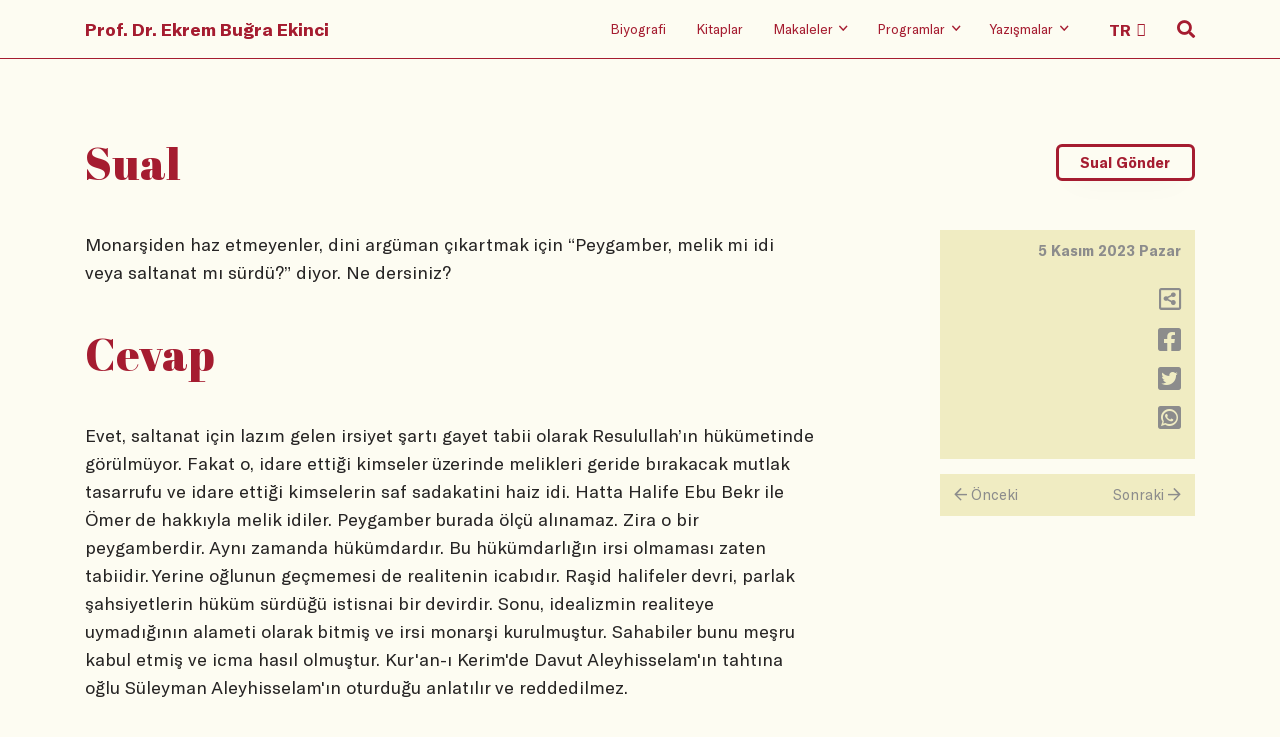

--- FILE ---
content_type: text/html
request_url: https://ekrembugraekinci.com/question/?ID=50025&text=monar%C5%9Fiden-haz-etmeyenler--dini-arg%C3%BCman-%C3%A7ikartmak-i%C3%A7in-%E2%80%9Cpeygamber--melik-mi-idi-veya-saltanat-mi-s%C3%BCrd%C3%BC-%E2%80%9D-diyor---ne-dersiniz-
body_size: 26129
content:
<!DOCTYPE html>
<html lang="tr">

<head>
	<meta charset="utf-8" />
    <meta name="viewport" content="width=device-width, initial-scale=1, shrink-to-fit=no" />
    <link rel="stylesheet" href="/static/css/bootstrap.grid.css" />
    <link rel="stylesheet" href="/static/css/reset.css" />
    <link rel="stylesheet" href="/static/css/fa.min.css" />
    <link rel="stylesheet" href="/static/css/swiper.min.css" />
    <link rel="stylesheet" href="/static/css/typeface.css" />
    <link rel="stylesheet" href="/static/css/index.min.css" />
	<meta name="keywords" content="Ekrem Buğra Ekinci, Ekrem Ekinci, Osmanlı Hukuku, Hukuk Tarihi, islam hukuku, İslam hukuku, Mahkemeler, tanzimat, klasik devir, roma hukuku, şeriat mahkemeleri, tarih, osmanlı devleti, selçuklu devleti, kültürel makaleler, tarihi makaleler">
	<meta name="description" content="Ekrem Buğra Ekinci'nin resmi web sayfasıdır. Osmanlı Hukuku, İslam Hukuku ve Hukuk Tarihi hakkında bilgiler ihtiva etmektedir.">
	<meta name="rating" content="General">
	<meta name="distribution" content="Global">
	<meta name="googlebot" CONTENT="index, follow">
	<meta name="robots" content="all">
	<meta name="robots" CONTENT="index, follow">
	<meta NAME="classification" content="hukuk, tarih">
	<meta name="author" content="ekrem ekinci">
	<meta name="revisit-after" content="1">
	<meta name="google-site-verification" content="3_f5TFHi6yM5OY2etNI4PhIBu0pu9tE1dnTO0m8wJNY" />
	<link rel="apple-touch-icon" sizes="57x57" href="/fv/apple-icon-57x57.png">
	<link rel="apple-touch-icon" sizes="60x60" href="/fv/apple-icon-60x60.png">
	<link rel="apple-touch-icon" sizes="72x72" href="/fv/apple-icon-72x72.png">
	<link rel="apple-touch-icon" sizes="76x76" href="/fv/apple-icon-76x76.png">
	<link rel="apple-touch-icon" sizes="114x114" href="/fv/apple-icon-114x114.png">
	<link rel="apple-touch-icon" sizes="120x120" href="/fv/apple-icon-120x120.png">
	<link rel="apple-touch-icon" sizes="144x144" href="/fv/apple-icon-144x144.png">
	<link rel="apple-touch-icon" sizes="152x152" href="/fv/apple-icon-152x152.png">
	<link rel="apple-touch-icon" sizes="180x180" href="/fv/apple-icon-180x180.png">
	<link rel="icon" type="image/png" sizes="192x192"  href="/fv/android-icon-192x192.png">
	<link rel="icon" type="image/png" sizes="32x32" href="/fv/favicon-32x32.png">
	<link rel="icon" type="image/png" sizes="96x96" href="/fv/favicon-96x96.png">
	<link rel="icon" type="image/png" sizes="16x16" href="/fv/favicon-16x16.png">
	<link rel="manifest" href="/fv/manifest.json">
	<meta name="msapplication-TileColor" content="#ffffff">
	<meta name="msapplication-TileImage" content="/fv/ms-icon-144x144.png">
	<meta name="theme-color" content="#ffffff">
	
	<script type="text/javascript">
	function gotopage2(selval){
	var value = selval.options[selval.selectedIndex].value;
	window.location.href=value;
	}
	</script>
	
<!-- Google tag (gtag.js) -->
<script async src="https://www.googletagmanager.com/gtag/js?id=G-7PGGH6CY04"></script>
<script>
  window.dataLayer = window.dataLayer || [];
  function gtag(){dataLayer.push(arguments);}
  gtag('js', new Date());

  gtag('config', 'G-7PGGH6CY04');
</script>
	
    <title>Yazışma</title>
</head>

<body>
  
<header data-aos="fade-in">
        <div class="container">
            <div class="row">
                <div class="col-12 holder">
                    <nav>
                        <div class="hamburger-wrap d-flex d-lg-none">
                            <button class="hamburger hamburger--collapse" type="button">
                                <span class="hamburger-box">
                                    <span class="hamburger-inner"></span>
                                </span>
                            </button>
                        </div>
                        <div class="home-logo">
                            <a class="hidden-link" href="/">Prof. Dr. Ekrem Buğra Ekinci</a>
                        </div>
                        <ul class=" menu-items">
                            <li class="d-none d-lg-block"><a class="hidden-link" href="/biography">Biyografi</a></li>
                            <li class="d-none d-lg-block"><a class="hidden-link" href="/books">Kitaplar</a></li>
                            <li class="d-none d-lg-block">
                                <a class="hidden-link" href="/articles/?ID=1">
                                    <span>Makaleler</span>
                                    <i class="far fa-angle-down"></i>
                                </a>
                                <ul class="sub-menu">
                                    <li><a href="/articles/?ID=1">Aktüel</a></li>
                                    <li><a href="/articles/?ID=2">Akademik</a></li>
                                    <li><a href="/articles/?ID=3">English</a></li>
                                    <li><a href="/articles/?ID=4">Arabic</a></li>
                                    <li><a href="/articles/?ID=5">Diğer Diller</a></li>
                                </ul>
                            </li>
                            <li class="d-none d-lg-block">
                                <a class="hidden-link" href="/radio-shows">
                                    <span>Programlar</span>
                                    <i class="far fa-angle-down"></i>
                                </a>
                                <ul class="sub-menu">
                                    <li><a href="/tv-shows">Televizyon</a></li>
                                    <li><a href="/radio-shows">Radyo</a></li>
                                    <li><a href="/youtube">Youtube</a></li>

                                </ul>
                            </li>
                            <li class="d-none d-lg-block">
                                <a class="hidden-link" href="/questions">
                                    <span>Yazışmalar</span>
                                    <i class="far fa-angle-down"></i>
                                </a>
                                <ul class="sub-menu">
                                    <li><a href="/questions">Tüm Sualler</a></li>
                                    <li><a href="/keywords">Sual Başlıkları</a></li>
									<li><a href="/send-question/">Sual Gönder</a></li>
									<li><a href="/search-advanced/">Arama</a></li>
                                </ul>
                            </li>
                            <li class="d-none d-lg-block language-select">
                                <select class="header-select" onchange="gotopage2(this)">
                                    <option value="/">TR</option>
                                    <option value="/en">EN</option>
									<option value="/ar">AR</option>
                                </select>
                            </li>
                            <li class="search-icon">
                                <i class="fas fa-search"></i>
                                <i class="far fa-search"></i>
                                <i class="far fa-times"></i>
                            </li>
                        </ul>
                    </nav>


                </div>
            </div>
        </div>
        <div class="mobile-menu d-block d-lg-none">
            <div class="container">
                <div class="row">
                    <div class="col-12">
                        <ul class="mobile-menu-list">
                            <li class="mobile-menu-item">
                                <a class="mobile-hidden" href="/biography">Biyografi</a>
                            </li>
                            <li class="mobile-menu-item">
                                <a class="mobile-hidden" href="/books">Kitaplar</a>
                            </li>
                            <li class="mobile-menu-item">
                                <a class="mobile-hidden" href="/articles/?ID=1">Makaleler</a>
                                <ul class="mobile-submenu wrapping">
                                    <li class="mobile-submenu-item">
                                        <a href="/articles/?ID=1">- Aktüel</a>
                                    </li>
                                    <li class="mobile-submenu-item">
                                        <a href="/articles/?ID=2">- Akademik</a>
                                    </li>
                                    <li class="mobile-submenu-item">
                                        <a href="/articles/?ID=3">- English</a>
                                    </li>
                                    <li class="mobile-submenu-item">
                                        <a href="/articles/?ID=4">- Arabic</a>
                                    </li>
                                    <li class="mobile-submenu-item">
                                        <a href="/articles/?ID=5">- Diğer Diller</a>
                                    </li>
                                </ul>
                            </li>
                            <li class="mobile-menu-item">
                                <a class="mobile-hidden" href="/radio-shows">Programlar</a>
                                <ul class="mobile-submenu wrapping">
                                    <li class="mobile-submenu-item">
                                        <a href="/tv-shows">- Televizyon</a>
                                    </li>
                                    <li class="mobile-submenu-item">
                                        <a href="/radio-shows">- Radyo</a>
                                    </li>
                                    <li class="mobile-submenu-item">
                                        <a href="/youtube">- Youtube</a>
                                    </li>
                                </ul>
                            </li>
                            <li class="mobile-menu-item">
                                <a class="mobile-hidden" href="/questions">Yazışmalar</a>
                                <ul class="mobile-submenu wrapping">
                                    <li class="mobile-submenu-item">
                                        <a href="/questions">- Tüm Sualler</a>
                                    </li>
									<li class="mobile-submenu-item">
                                        <a href="/keywords">- Sual Başlıkları</a>
                                    </li>
									<li class="mobile-submenu-item">
                                        <a href="/send-question">- Sual Gönder</a>
                                    </li>
									<li class="mobile-submenu-item">
                                        <a href="/search-advanced">- Arama</a>
                                    </li>
                                </ul>
                            </li>
                        </ul>
                    </div>
                </div>
            </div>
        </div>
        <div class="search-wrp">
            <div class="container">
                <div class="row justify-content-lg-center">
                    <div class="col-12 col-lg-8">
                        <form method="get" action="/search-results">
                            <span class="mb-s-i label-wrp">
                                <label for="q">Suallerde, makalelerde, programlarda arama yapın.</label>
                            </span>
                            <span class="mb-s-i input-wrp">
                                <input type="search" name="srch" id="srch" placeholder="Arama yapın" />
                                <button class="transparent">
                                    <i class="far fa-search"></i>
                                </button>
								
                            </span>
							<span class="mb-s-i radio-wrp"">
							<p>
                                        <a href="/search-advanced">Gelişmiş Arama İçin Tıklayınız!</a>
                                    </p>
							</span>
							<span class="mb-s-i radio-wrp" style="display:none;">
                                <input type="radio" class="custom-control-input" id="type" name="type" value="makale" checked="">
                                <label class="custom-control-label" for="type">Makaleler</label>

                                <input type="radio" class="custom-control-input" id="type2" name="type" value="yazisma">
                                <label class="custom-control-label" for="type2">Yazışmalar</label>

                                <input type="radio" class="custom-control-input" id="type3" name="type" value="program">
                                <label class="custom-control-label" for="type3">Programlar</label>
                            </span>
                        </form>
                    </div>
                </div>
            </div>
        </div>
    </header>
  
  <main class="question">

        <div class="container">
            <div class="row">
                <div class="col-12">
                    <div data-aos="fade-in" data-aos-anchor-placement="top-bottom" class="page-header">
                        <h1>Sual</h1>
                        <button class="main-button" onclick="location.href='/send-question';">Sual Gönder</button>
                    </div>
                </div>
            </div>
			
            <div class="row">
                <div class="col-12 col-lg-8">
                    <div data-aos="fade-in" data-aos-anchor-placement="top-bottom" class="question">
                       Monarşiden haz etmeyenler, dini argüman çıkartmak için “Peygamber, melik mi idi veya saltanat mı sürdü?” diyor.  Ne dersiniz?

                    </div>
                    <div data-aos="fade-in" data-aos-anchor-placement="top-bottom" class="page-header">
                        <h1>Cevap</h1>
                    </div>
                    <div data-aos="fade-in" data-aos-anchor-placement="top-bottom" class="answer">
						  Evet, saltanat için lazım gelen irsiyet şartı gayet tabii olarak Resulullah’ın hükümetinde görülmüyor. Fakat o, idare ettiği kimseler üzerinde melikleri geride bırakacak mutlak tasarrufu ve idare ettiği kimselerin saf sadakatini haiz idi. Hatta Halife Ebu Bekr ile Ömer de hakkıyla melik idiler. Peygamber burada ölçü alınamaz. Zira o bir peygamberdir. Aynı zamanda hükümdardır. Bu hükümdarlığın irsi olmaması zaten tabiidir. Yerine oğlunun geçmemesi de realitenin icabıdır. Raşid halifeler devri, parlak şahsiyetlerin hüküm sürdüğü istisnai bir devirdir. Sonu, idealizmin realiteye uymadığının alameti olarak bitmiş ve irsi monarşi kurulmuştur. Sahabiler bunu meşru kabul etmiş ve icma hasıl olmuştur. Kur'an-ı Kerim'de Davut Aleyhisselam'ın tahtına oğlu Süleyman Aleyhisselam'ın oturduğu anlatılır ve reddedilmez.

						  <br><br><br>
						  
                    </div>
                </div>
                <div class="col-12 col-lg-3 offset-lg-1">
                    <div data-aos="fade-in" data-aos-anchor-placement="top-bottom" class="right-pane">
                        <div class="date-day">
                            <div class="date">
                                5 Kasım 2023 Pazar
                            </div>
                            <div class="day" style="display:none;">
                                00:00:00
                            </div>
                        </div>
                        <ul class="icons">
                            <li>
                                <a onclick="copyc()" title="Adresi Kopyala">
                                    <i class="far fa-share-alt-square"></i>
                                </a>
								
								<script type="text/javascript">
								function copyc(){
									var dummy = document.createElement('input'),
									//text = window.location.href;
									text = 'http://www.ekrembugraekinci.com/question/?ID=50025';
									document.body.appendChild(dummy);
									dummy.value = text;
									dummy.select();
									document.execCommand('copy');
									document.body.removeChild(dummy);
								}
								</script>
                            </li>
                            <li>
                                <a href="https://www.facebook.com/sharer/sharer.php?u=http://www.ekrembugraekinci.com/question/?ID=50025" onclick="javascript:window.open(this.href, '', 'menubar=no,toolbar=no,resizable=yes,scrollbars=yes,height=300,width=600');return false;" target="_blank">
                                    <i class="fab fa-facebook-square"></i>
                                </a>
                            </li>
                            <li>
                                <a href="https://twitter.com/share?url=http://www.ekrembugraekinci.com/question/?ID=50025" onclick="javascript:window.open(this.href, '', 'menubar=no,toolbar=no,resizable=yes,scrollbars=yes,height=300,width=600');return false;" target="_blank">
                                    <i class="fab fa-twitter-square"></i>
                                </a>
                            </li>
                            <li>
                                <a href="https://api.whatsapp.com/send?text=http://www.ekrembugraekinci.com/question/?ID=50025" onclick="javascript:window.open(this.href, '', 'menubar=no,toolbar=no,resizable=yes,scrollbars=yes,height=300,width=600');return false;" target="_blank">
                                    <i class="fab fa-whatsapp-square"></i>
                                </a>
                            </li>
                        </ul>
                    </div>
					
                    <div data-aos="fade-in" data-aos-anchor-placement="top-bottom"
                        class="next-previous d-none d-lg-flex">
						
                        <a href="/question/?ID=50024">
                            <div class="prev"><span><i class="far fa-arrow-left"></i></span> Önceki</div>
                        </a>
						
                        <a href="/question/?ID=50026">
                            <div class="next">Sonraki <span><i class="far fa-arrow-right"></i></span></div>
                        </a>
						
                    </div>
					
                </div>
            </div>

			<script type="text/javascript">
				document.onkeydown = arrowChecker;
				function arrowChecker(e) {  
					e = e || window.event;
					if (e.keyCode == '37') { //left
						document.location.href = "/question/?ID=50024";
					}
					else if (e.keyCode == '39') { //right
					   document.location.href = "/question/?ID=50026";
					}
				}
			</script>

			
			
            <div class="row">
                <div class="col-12 col-lg-8">
                    <div data-aos="fade-in" data-aos-anchor-placement="top-bottom" class="relevant-keywords">
                        <div class="title">Alakalı Başlıklar</div>
                        <div class="keywords">
						
                            <span class="keyword"><a href="/keywordsearch/?text=Halifelik-Kaza">Halifelik-Kaza</a></span>
							<span class="comma-and-space">,</span>
                            <span class="keyword"><a href="/keywordsearch/?text=Fıkıh">Fıkıh</a></span>
													
                        </div>
                    </div>
                </div>
            </div>
			
            <div class="row">
                <div class="col-12">
                    <div data-aos="fade-in" data-aos-anchor-placement="top-bottom"
                        class="next-previous d-flex d-lg-none">
						
                        <a href="/question/?ID=50024">
                            <div class="prev"><span><i class="far fa-arrow-left"></i></span> Önceki</div>
                        </a>
						
                        <a href="/question/?ID=50026">
                            <div class="next">Sonraki <span><i class="far fa-arrow-right"></i></span></div>
                        </a>
						
                    </div>
                </div>
            </div>
			
        </div>
    </main>

<footer data-aos="fade-in" data-aos-anchor-placement="top-bottom">
        <div class="container">
            <div class="row">
                <div class="col-12">
                    <div class="home-logo">
                        <a class="footer-main-link" href="/">Prof. Dr. Ekrem Buğra Ekinci</a>
                    </div>
                </div>
                <div class="col-lg-6">
                    <ul class="social-media-icons">
                        <li>
                            <a href="https://www.facebook.com/ebekinci/" target="_blank">
                                <i class="fab fa-facebook-square"></i>
                            </a>

                        </li>
                        <li>
                            <a href="https://twitter.com/ekrembekinci" target="_blank">
                                <i class="fab fa-twitter-square"></i>
                            </a>
                        </li>
                        <li>
                            <a href="https://instagram.com/ekrembugraekinci" target="_blank">
                                <i class="fab fa-instagram"></i>
                            </a>
                        </li>
                        <li>
                            <a href="https://www.youtube.com/user/ekremekinci" target="_blank">
                                <i class="fab fa-youtube"></i>
                            </a>
                        </li>
                        <li>
                            <a href="https://open.spotify.com/show/3CTkNon1hNWJMaAiPmKKef" target="_blank">
                                <i class="fab fa-spotify"></i>
                            </a>
                        </li>
                    </ul>
                    <ul class="language-setup">
                        <li>
                            <a class="footer-main-link" href="#">TR</a>
                        </li>
                        <li>
                            <a class="" href="/en">EN</a>
                        </li>
                    </ul>
                    <div class="date">© 2019</div>
                </div>
                <div class="col-lg-6">
                    <ul class="footer-menu">
                        <li class="footer-menu-item">
                            <a class="footer-main-link" href="/">Anasayfa</a>
                        </li>
                        <li class="footer-menu-item">
                            <a class="footer-main-link" href="/biography">Biyografi</a>
                        </li>
                        <li class="footer-menu-item">
                            <a class="footer-main-link" href="/books">Kitaplar</a>
                        </li>
                        <li class="footer-menu-item">
                            <a class="footer-main-link">Makaleler</a>
                            <ul class="footer-submenu">
                                <li class="footer-submenu-item">
                                    <a href="/articles/?ID=1">- Aktüel</a>
                                </li>
                                <li class="footer-submenu-item">
                                    <a href="/articles/?ID=2">- Akademik</a>
                                </li><li class="footer-submenu-item">
                                    <a href="/articles/?ID=3">- English</a>
                                </li>
                                <li class="footer-submenu-item">
                                    <a href="/articles/?ID=4">- Arabic</a>
                                </li>
                                <li class="footer-submenu-item">
                                    <a href="/articles/?ID=5">- Diğer Diller</a>
                                </li>
                            </ul>
                        </li>
                        <li class="footer-menu-item">
                            <a class="footer-main-link">Programlar</a>
                            <ul class="footer-submenu">
                                <li class="footer-submenu-item">
                                    <a href="/tv-shows">- Televizyon</a>
                                </li>
                                <li class="footer-submenu-item">
                                    <a href="/radio-shows">- Radyo</a>
                                </li>
                                <li class="footer-submenu-item">
                                    <a href="/youtube">- Youtube</a>
                                </li>
                            </ul>
                        </li>
                        <li class="footer-menu-item">
                            <a class="footer-main-link">Yazışmalar</a>
                            <ul class="footer-submenu">                               
                                <li class="footer-submenu-item">
                                    <a href="/questions">- Tüm Sualler</a>
                                </li>
								<li class="footer-submenu-item">
                                    <a href="/keywords">- Sual Başlıkları</a>
                                </li>
								<li class="footer-submenu-item">
                                    <a href="/send-question">- Sual Gönder</a>
                                </li>
                            </ul>
                        </li>
                    </ul>
                </div>
            </div>
        </div>
    </footer>
    <script src="/static/js/vendor/swiper.min.js"></script>
    <script src="/static/js/vendor/aos.js"></script>
    <script src="/static/js/vendor/lazysizes.js"></script>
    <script src="/static/js/index.js"></script>
</body>

</html>